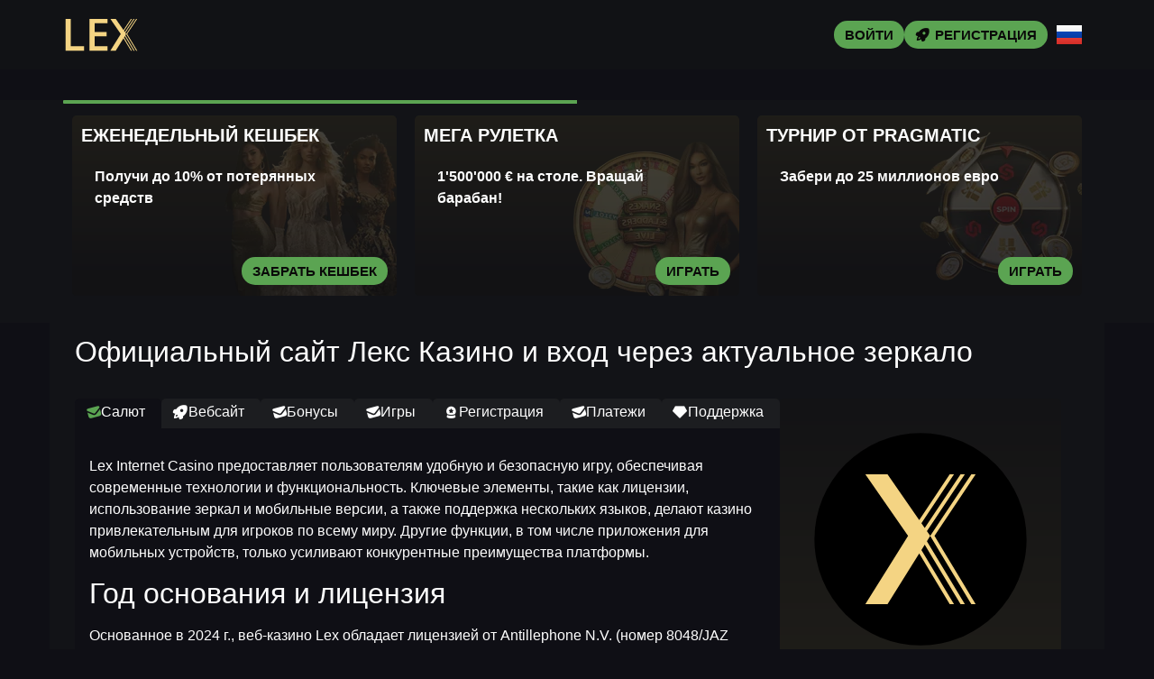

--- FILE ---
content_type: text/html; charset=UTF-8
request_url: https://lexgames777.top/
body_size: 19438
content:
<!doctype html>
<html lang="ru-RU">


<head>
	<meta http-equiv="content-type" content="text/html; charset=UTF-8">
	<meta charset="utf-8">
	<meta name="generator" content="Powered by WPBakery Page Builder - drag and drop page builder for WordPress." />
	<meta content="width=device-width, initial-scale=1, viewport-fit=cover" name="viewport">
	<title>Lex Casino — Лекс казино: официальный сайт и рабочее зеркало</title>
	<meta name="description" content="Lex Casino (Лекс Казино) — международная площадка с азартными играми от ведущих провайдеров, турнирами и поддержкой популярных платёжных систем.">
	<link rel="icon" type="image/png" href="/uploads/brands/1730305778_lex-casino-favicon.svg">

	<link rel="canonical" href="https://lexgames777.top/">

	<meta http-equiv="Content-Language" content="ru-RU">

	<link rel="alternate" hreflang="x-default" href="https://lexgames777.top" />
	<link rel="alternate" hreflang="ru" href="https://lexgames777.top/" />
	<link rel="alternate" hreflang="en" href="https://lex-gamesprint.top/" />

		<link rel="stylesheet" href="/style.css">

	<script type="application/ld+json">
		{
			"@context": "https://schema.org",
			"@type": "WebSite",
			"url": "https://lexgames777.top",
			"name": "Лекс",
			"alternateName": "Lex",
			"inLanguage": "ru"
		}
	</script>

	<meta property="og:type" content="website">
	<meta property="og:title" content="Lex Casino — Лекс казино: официальный сайт и рабочее зеркало">
	<meta property="og:description" content="Lex Casino (Лекс Казино) — международная площадка с азартными играми от ведущих провайдеров, турнирами и поддержкой популярных платёжных систем.">
	<meta property="og:url" content="https://lexgames777.top/">
	<meta property="og:image" content="/uploads/brands/1730305778_lex-casino-logo.svg">

	<meta name="twitter:card" content="summary_large_image">
	<meta name="twitter:title" content="Lex Casino — Лекс казино: официальный сайт и рабочее зеркало">
	<meta name="twitter:description" content="Lex Casino (Лекс Казино) — международная площадка с азартными играми от ведущих провайдеров, турнирами и поддержкой популярных платёжных систем.">
	<meta name="twitter:image" content="/uploads/brands/1730305778_lex-casino-logo.svg">

	<style>
		@font-face {
			font-family: 'Roboto';
			font-style: normal;
			font-weight: 400;
			font-display: swap;
			src: url('/theme1/fonts/roboto-regular.ttf') format('ttf');
			unicode-range: U+0000-00FF, U+2000-206F, U+20A0-20CF, U+2100-214F;
		}

		@font-face {
			font-family: 'Roboto';
			font-style: normal;
			font-weight: 700;
			font-display: swap;
			src: url('/theme1/fonts/roboto-bold.ttf') format('ttf');
			unicode-range: U+0000-00FF, U+2000-206F, U+20A0-20CF, U+2100-214F;
		}

		:root {
			--highlighter: #5ba452;
			--button-color: #0a0909;
			--link-font-color: #ead58f;
			--main-background: #0f0f15;
			--secondary-background: #111215;
			--main-font-color: #fefefe;
			--font-scale-factor: 1;
			--button-hover-color: #f2f2f2;
			--content-background: #121317;
			--main-border-radius: 5px;
			--unactive-background: #1c1d20;
			--button-border-radius: 1em;
			--gradient-first-color: #22201a;
			--gradient-second-color: #131315;
			--alternative-highlighter: #ead58f;
			--button-hover-background: #5ba452;
			--vendors-animation-speed: 40s;
			--triangles-color-1: var(--main-background);
			--triangles-color-2: var(--highlighter);
			--triangles-color-3: var(--secondary-background);
			--triangles-anim-duration-in: 1000;
			--triangles-anim-duration-out: 1000;
			--triangles-size: 151;
			--triangles-chaos: 0.2;
		}
	</style>

	<!-- SITE_UP -->

	
	
	<script type="application/ld+json">
		{
    "@context": "https://schema.org",
    "@type": "BreadcrumbList",
    "itemListElement": [
        {
            "@type": "ListItem",
            "position": 1,
            "name": "Главная",
            "item": "https://lexgames777.top/"
        }
    ]
}	</script>

	
</head>

<body>
	<header>
		<div class="Z155_container">
			<div class="Z155_header-flex Z155_flex Z155_justify-content-between Z155_align-items-center Z155_align-content-center">
				<div class="Z155_header-burger Z155_flex Z155_justify-content-center Z155_align-items-center Z155_align-content-center">
					<span></span>
					<span></span>
					<span></span>
				</div>
				<div class="Z155_header-left Z155_flex Z155_align-items-center Z155_align-content-center">
					<a href="/" class="Z155_header-logo">
						<img src="/uploads/brands/1730305778_lex-casino-logo.svg" alt="Логотип Казино Lex выполнен в изысканном и современном стиле, символизируя элегантность и престиж игрового бренда, создавая ассоциации с премиальным уровнем обслуживания и уникальными предложениями для игроков." loading="lazy">
					</a>
				</div>
				<div class="Z155_header-buttons Z155_flex Z155_align-items-center Z155_align-content-center">
					<a href="/signup" class="Z155_td_lightbox_opener Z155_type-button Z155_header-button Z155_header-button-type-2 Z155_flex Z155_align-items-center Z155_align-content-center" target="_blank">
						Войти					</a>
					<a href="/signup" class="Z155_td_lightbox_opener Z155_type-button Z155_header-button Z155_flex Z155_align-items-center Z155_align-content-center" target="_blank">
						<span class="Z155_header-button-icon Z155_casino-instant"></span>
						<span>Регистрация</span>
					</a>
				</div>

									<div class="Z155_header-lang-switcher">
						<div class="Z155_header-lang-switcher-current">
															<img src="/site-image/ru-flag-footer/155" alt="Russian Flag" loading="lazy">
													</div>
						<div class="Z155_header-lang-switcher-list">
							<a href="https://lex-gamesprint.top/" class="Z155_header-lang-switcher-item">
								<img src="/site-image/en-flag-footer/155" alt="English Flag" loading="lazy">
							</a>
							<a href="https://lexgames777.top/" class="Z155_header-lang-switcher-item">
								<img src="/site-image/ru-flag-footer/155" alt="Russian Flag" loading="lazy">
							</a>
						</div>
					</div>
				
			</div>
		</div>
		<div class="Z155_header-menu-row">
			<div class="Z155_container">
				<div class="Z155_header-menu Z155_flex Z155_align-items-center Z155_align-content-center">
										
									</div>
			</div>
		</div>
	</header>

	<div class="Z155_main-content">
				
<section class="Z155_slider-section">
	<div class="Z155_container">
		<div class="Z155_progress-bar">
			<div class="Z155_progress"></div>
		</div>
		<div class="Z155_main-slider-wrapper">
			<div class="Z155_main-slider Z155_flex Z155_align-items-stretch">
													<div class="Z155_main-slide-outer">
						<div class="Z155_main-slide">
							<div class="Z155_main-slide-inner Z155_flex">
								<div class="Z155_main-slide-title">Еженедельный кешбек</div>
								<div class="Z155_main-slide-text">
									Получи до 10% от потерянных средств								</div>
								<div class="Z155_main-slide-button-wrap">
									<a target="_blank" href="/signup" class="td_lightbox_opener Z155_type-button Z155_main-slide-button">Забрать кешбек</a>
								</div>
							</div>
							<img src="/uploads/34/1730315326_lex-casino-cashback-bonus.webp" alt="Изображение трех элегантно одетых женщин, символизирующих роскошные бонусы и привилегии, предлагаемые в Казино Lex.">
							<div class="Z155_main-slide-overlay"></div>
						</div>
					</div>
									<div class="Z155_main-slide-outer">
						<div class="Z155_main-slide">
							<div class="Z155_main-slide-inner Z155_flex">
								<div class="Z155_main-slide-title">Мега Рулетка</div>
								<div class="Z155_main-slide-text">
									1'500'000 € на столе. Вращай барабан!								</div>
								<div class="Z155_main-slide-button-wrap">
									<a target="_blank" href="/signup" class="td_lightbox_opener Z155_type-button Z155_main-slide-button">Играть</a>
								</div>
							</div>
							<img src="/uploads/34/1730315444_lex-casino-mega-roulette-madness.webp" alt="Изображение женщины рядом с рулеткой, представляющее азарт и уникальные возможности игры в Lex онлайн казино.">
							<div class="Z155_main-slide-overlay"></div>
						</div>
					</div>
									<div class="Z155_main-slide-outer">
						<div class="Z155_main-slide">
							<div class="Z155_main-slide-inner Z155_flex">
								<div class="Z155_main-slide-title">Турнир от Pragmatic</div>
								<div class="Z155_main-slide-text">
									Забери до 25 миллионов евро								</div>
								<div class="Z155_main-slide-button-wrap">
									<a target="_blank" href="/signup" class="td_lightbox_opener Z155_type-button Z155_main-slide-button">Играть</a>
								</div>
							</div>
							<img src="/uploads/34/1730315562_lex-casino-pragmatic-tournament.webp" alt="Изображение вращающегося колеса с разными значками, символизирующее разнообразие игровых турниров в Интернет казино Lex.">
							<div class="Z155_main-slide-overlay"></div>
						</div>
					</div>
									<div class="Z155_main-slide-outer">
						<div class="Z155_main-slide">
							<div class="Z155_main-slide-inner Z155_flex">
								<div class="Z155_main-slide-title">Активные Турниры</div>
								<div class="Z155_main-slide-text">
									Выбери подходящий турнир и сорви куш!								</div>
								<div class="Z155_main-slide-button-wrap">
									<a target="_blank" href="/signup" class="td_lightbox_opener Z155_type-button Z155_main-slide-button">Начать</a>
								</div>
							</div>
							<img src="/uploads/34/1730315686_lex-casino-tournament.webp" alt="Изображение женщины в окружении карт и фишек, олицетворяющее роскошь и захватывающие турниры в Лекс казино.">
							<div class="Z155_main-slide-overlay"></div>
						</div>
					</div>
									<div class="Z155_main-slide-outer">
						<div class="Z155_main-slide">
							<div class="Z155_main-slide-inner Z155_flex">
								<div class="Z155_main-slide-title">Welcome-бонус</div>
								<div class="Z155_main-slide-text">
									До 225% бонуса и 400FS для новых игроков								</div>
								<div class="Z155_main-slide-button-wrap">
									<a target="_blank" href="/signup" class="td_lightbox_opener Z155_type-button Z155_main-slide-button">Забрать награду</a>
								</div>
							</div>
							<img src="/uploads/34/1730315793_lex-casino-welcome-bonus.webp" alt="Изображение элегантно одетой женщины на фоне карт и игральных фишек, символизирующее приветственный бонус в Lex казино.">
							<div class="Z155_main-slide-overlay"></div>
						</div>
					</div>
									<div class="Z155_main-slide-outer">
						<div class="Z155_main-slide">
							<div class="Z155_main-slide-inner Z155_flex">
								<div class="Z155_main-slide-title">Акция Spin&Win</div>
								<div class="Z155_main-slide-text">
									Smartsoft Gaming разыгрывает 5'000'000€								</div>
								<div class="Z155_main-slide-button-wrap">
									<a target="_blank" href="/signup" class="td_lightbox_opener Z155_type-button Z155_main-slide-button">Играть</a>
								</div>
							</div>
							<img src="/uploads/34/1730316204_lex-casino-spin-n-win.webp" alt="Изображение золотого билета с выигрышным номером, олицетворяющее возможность стать победителем лотереи в Интернет казино Лекс.">
							<div class="Z155_main-slide-overlay"></div>
						</div>
					</div>
							</div>
		</div>
	</div>
</section>

<section class="Z155_content-section">
	<div class="Z155_container">
		<h1>Официальный сайт Лекс Казино и вход через актуальное зеркало</h1>
		<div class="Z155_content-flex Z155_flex Z155_align-items-stretch">
			<div class="Z155_content-col">
									<div class="Z155_content-tabs-switchers Z155_flex Z155_align-items-end Z155_align-content-end">
													<button class="Z155_content-tabs-switcher active" data-id="1" id="Welcome">
								<span class="Z155_casino-support"></span>
								<span>Салют</span>
							</button>
													<button class="Z155_content-tabs-switcher " data-id="2" id="Website">
								<span class="Z155_casino-instant"></span>
								<span>Вебсайт</span>
							</button>
													<button class="Z155_content-tabs-switcher " data-id="3" id="Bonuses">
								<span class="Z155_casino-support"></span>
								<span>Бонусы</span>
							</button>
													<button class="Z155_content-tabs-switcher " data-id="4" id="Games">
								<span class="Z155_casino-support"></span>
								<span>Игры</span>
							</button>
													<button class="Z155_content-tabs-switcher " data-id="5" id="Registration">
								<span class="Z155_casino-casino"></span>
								<span>Регистрация</span>
							</button>
													<button class="Z155_content-tabs-switcher " data-id="6" id="Finances">
								<span class="Z155_casino-support"></span>
								<span>Платежи</span>
							</button>
													<button class="Z155_content-tabs-switcher " data-id="7" id="Support">
								<span class="Z155_casino-slots"></span>
								<span>Поддержка</span>
							</button>
											</div>
					<div class="Z155_content-tabs-contents">
													<div class="Z155_content-tabs-content active" data-id="1">
								<button class="Z155_content-tabs-switcher active" data-id="1">
									<span class="Z155_casino-casino"></span>
									<span>Салют</span>
								</button>
								<div class="Z155_content-tabs-content-deep active" data-id="1">
									<div><p>Lex Internet Casino предоставляет пользователям удобную и безопасную игру, обеспечивая современные технологии и функциональность. Ключевые элементы, такие как лицензии, использование зеркал и мобильные версии, а также поддержка нескольких языков, делают казино привлекательным для игроков по всему миру. Другие функции, в том числе приложения для мобильных устройств, только усиливают конкурентные преимущества платформы.</p>

<h2>Год основания и лицензия</h2>
<p>Основанное в 2024 г., веб-казино Lex обладает лицензией от Antillephone N.V. (номер 8048/JAZ 2016-050), что обеспечивает соответствие стандартам безопасности и честности. Лицензия гарантирует независимую проверку всех игр, поддерживая справедливость игрового процесса. Документ подтверждает соответствие казино международным нормам законодательства, что имеет значение для большого числа игроков.</p>
<p>На практике это означает строгий KYC/AML, регулярные аудиты провайдеров и прозрачные регламенты выплат. Для оценки удобства и скорости онбординга полезно сравнивать последовательность шагов, <a href="https://ramenbetofficial777.top/">ramenbet регистрация</a> выступает отраслевым ориентиром по лаконичности без потери контроля. Lex фиксирует статусы заявок в личном кабинете, ограничивает лимиты до полной верификации и поддерживает 2FA. Такой контур снижает операционные риски, ускоряет разбор спорных ситуаций и делает правила предсказуемыми для новичков и опытных игроков.</p>
<h3>Резервные зеркала сайта</h3>
<p>Казино Lex гарантирует непрерывный доступ к платформе благодаря использованию зеркал. Эти зеркальные сайты дают возможность игрокам продолжать использовать платформу даже при блокировках. Благодаря этому, геймеры могут быть уверены, что их доступ к аккаунту и игровым возможностям будет стабилен вне зависимости от внешних факторов.</p>

<h3>Мобильный сайт</h3>
<p>Интернет-казино Лекс обеспечивает удобную мобильную версию, подходящую для использования на любых смартфонах и планшетах. Мобильный сайт поддерживает весь функционал и дает быстрый доступ ко всем сервисам и услугам, позволяя играть в любое время и из любой точки. Подобный подход идеально подходит тем, кто ценит гибкость в выборе устройств.</p>

<h3>Мобильные приложения</h3>
<p>Игровая платформа Lex предлагает приложения для iOS и Android, обеспечивающие быстрый доступ к играм и услугам. Приложения обладают простым интерфейсом, быстрой работой и поддержкой уведомлений о текущих акциях и бонусах. Программы обеспечивают высокий уровень удобства, обеспечивая доступ к платформе в любое время.</p>

<h4>Языковая адаптация интерфейса</h4>
<p>Интерфейс Онлайн-казино Лекс доступен на нескольких языках: английский, русский, французский, немецкий, испанский, итальянский, португальский. Это позволяет пользователям со всего мира выбрать язык для использования платформы, что особенно полезно для международных пользователей, которые ценят удобство работы с сайтом на родном языке.</p>

<p>Lex Casino использует передовые технологии, мобильные возможности и мультиязычный интерфейс. Использование зеркал, мобильных версий и приложений делает платформу отличным выбором для игроков, которые предпочитают удобство и надёжность. Платформа обеспечивает своим пользователям наилучшие условия для игры.</p>

<br>

<p>Казино Лекс зарекомендовало себя как надежная и удобная платформа с широким спектром преимуществ. От многообразия методов оплаты до квалифицированной поддержки — каждый элемент казино направлен на удовлетворение запросов игроков. В заключение рассмотрим ключевые моменты, которые делают его привлекательным.</p>

<h2>Платежные методы</h2>
<p>Lex Casino предоставляет множество методов для ввода и вывода средств, с поддержкой фиатных и криптовалютных платежей. Игроки могут использовать банковские карты, электронные кошельки и популярные криптовалюты, такие как Bitcoin и Ethereum. Лимиты на пополнение подходят для всех категорий игроков.</p>

<h3>Ставки на спортивные события</h3>
<p>Любители ставок на спорт найдут в Lex Internet Casino привлекательные условия для ставок, включая приветственные бонусы и регулярные акции. Платформа поддерживает ставки на множество видов спорта и киберспорт, с выгодными коэффициентами и понятными правилами. Благодаря этому, спортивные ставки на платформе — это выгодный и удобный выбор.</p>

<h3>Программа лояльности</h3>
<p>VIP-программа казино поощряет игроков бонусами и возвратом средств. Пользователи могут повышать свой статус от Basic до Legend, получая доступ к новым привилегиям. Программа включает персональную поддержку, ускоренные выплаты и другие преимущества для участников высших уровней.</p>

<h3>Техподдержка 24/7</h3>
<p>Служба поддержки казино Лекс доступна круглосуточно и предоставляет несколько вариантов связи, включая чат, e-mail и Telegram. Оперативная и профессиональная помощь доступна на нескольких языках, обеспечивая удобное общение для пользователей со всего мира.</p>

<h3>Игровая библиотека</h3>
<p>В казино Lex доступно более 3 000 игр на все предпочтения - включая слоты, настольные игры, live-казино и быстрые игры. Сайт постоянно обновляет ассортимент, добавляя новые игры от топовых разработчиков, гарантируя гемблерам разнообразие и увлекательную игру.</p>

<h4>Популярные провайдеры</h4>
<p>Казино Lex сотрудничает с ведущими провайдерами игр, такими как NetEnt, Microgaming и Play’n GO. Это гарантирует высокое качество игр, стабильную работу платформы и безопасность данных игроков. Высококлассный контент делает игровую сессию интересной и надежной.</p>

<p>Таким образом, интернет-казино Lex является великолепной платформой для азартных игр с множеством возможностей для разных категорий пользователей. Широкий выбор способов оплаты, выгодные ставки и квалифицированная поддержка делают его идеальным выбором для геймеров.</p></div>
								</div>
							</div>
													<div class="Z155_content-tabs-content " data-id="2">
								<button class="Z155_content-tabs-switcher " data-id="2">
									<span class="Z155_casino-slots"></span>
									<span>Вебсайт</span>
								</button>
								<div class="Z155_content-tabs-content-deep " data-id="2">
									<div><p>Казино Лекс предоставляет игрокам современный интуитивно понятный сайт, с удобным интерфейсом и простой навигацией. Элегантные цвета, мобильная адаптация и многоязычие гарантируют комфорт для пользователей по всему миру.</p>

<h2>Интерфейс и цветовая гамма</h2>
<p>Интерфейс Лекс разработан в стильной черно-золотой цветовой гамме, придавая платформе элегантность и современность. Лаконичный дизайн и четкая структура элементов обеспечивают удобство использования. Важные разделы и текущие акции выделены крупными баннерами, гарантируя легкий доступ к необходимой информации. Основные разделы, турниры и джекпоты представлены на главной странице, что что обеспечивает быструю ориентацию на платформе.</p>

<h3>Навигация и структура</h3>
<p>Навигация по платформе Lex Casino обладает логичной и удобной структурой. Основное меню размещено в верхней части страницы и включает важные категории: слоты, моментальные игры (instant games), live-казино, спорт, бонусные программы и настольные игры. Дополнительно представлен раздел с провайдерами, где можно найти игры по производителям. Простота навигации помогает пользователям быстро находить интересующие их категории и игры.</p>

<h3>Зеркала для стабильного доступа</h3>
<p>Для игроков, находящихся в регионах с ограниченным доступом к игровым платформам, интернет-казино Лекс предлагает зеркальные сайты. Эти резервные домены дают возможность обходить блокировки и продолжать использовать платформу. Таким образом, пользователи могут всегда получать доступ к своим аккаунтам и продолжать игру без задержек.</p>

<h3>Мобильная версия</h3>
<p>Lex Online Casino предоставляет мобильную версию сайта, подходящую для различных мобильных устройств. Благодаря адаптации под разные экраны смартфонов и планшетов, игроки могут играть в любое время и в любом месте. Мобильная версия сайта обеспечивает быстрый доступ к играм, бонусам и сервисам аккаунта, с полным сохранением функционала основной платформы.</p>

<h3>Мобильные приложения для iOS и Android</h3>
<p>С целью повышения удобства для игроков, веб-казино Lex предлагает мобильные приложения для iOS и Android. Пользователи могут моментально получать доступ к игровым возможностям платформы через приложения. Приложения поддерживают уведомления о бонусах и акциях, а также обеспечивают быстрый доступ к аккаунту, играм и финансовым операциям. Это отличное решение для тех, кто ценит мобильные игры.</p>

<h4>Поддержка нескольких языков</h4>
<p>На платформе Lex поддерживаются шесть языков: английский, русский, французский, немецкий, португальский и испанский. Это позволяет гемблерам со всего мира выбрать подходящий для них язык интерфейса, упрощая использование сайта для пользователей со всего мира. Поддержка нескольких языков особенно ценна для игроков, ищущих удобные условия игры.</p>

<p>Благодаря продуманному интерфейсу, простоте навигации и поддержке нескольких языков онлайн-казино Lex обеспечивает игрокам высокий уровень комфорта и доступности. Мобильная версия сайта, приложения и система зеркал делают платформу удобной для игроков со всего мира.</p></div>
								</div>
							</div>
													<div class="Z155_content-tabs-content " data-id="3">
								<button class="Z155_content-tabs-switcher " data-id="3">
									<span class="Z155_casino-popular"></span>
									<span>Бонусы</span>
								</button>
								<div class="Z155_content-tabs-content-deep " data-id="3">
									<div><p>Веб-казино Лекс предлагает щедрую бонусную программу как для новых, так и для постоянных игроков. Она включает приветственные бонусы, бонусы за депозиты, кешбэк и специальные предложения для постоянных пользователей. Особенно важно, что казино мотивирует как новичков, так и постоянных гемблеров, предоставляя разнообразные и выгодные условия для каждого типа клиентов.</p>

<h2>Бонусы за регистрацию</h2>
<p>Игроки, только что присоединившиеся к Лекс могут воспользоваться впечатляющим пакетом приветственных бонусов. При первом депозите начисляется бонус 150%, что значительно увеличивает сумму для ставок. Второй депозит дает до 400 бесплатных вращений, а третий депозит вознаграждается бонусом в размере 75%. Подобная система приветственных бонусов позволяет новым игрокам уверенно начать игру, получив  дополнительные средства для ставок.</p>

<h3>Бонусы на депозиты</h3>
<p>После четырех пополнений счета пользователи могут получать бонусы за пополнение еженедельно. Каждую неделю игроки могут получить бонус до 50% на депозит, при условии, что сумма пополнений за неделю будет не менее 8 тысяч рублей. Также доступно до 135 фриспинов каждую неделю при соблюдении условий. Эти предложения дают возможность оставаться активным и получать больше вознаграждений.</p>

<h3>Еженедельный возврат средств</h3>
<p>Веб-казино Лекс предлагает своим игрокам еженедельный кешбэк, выплачиваемый каждую неделю во вторник. Процент возврата варьируется в зависимости от объема ставок и может составлять до 10%.  Так, при ставках от 5 000 до 10 000 р. кешбэк будет равен 4%, а для сумм свыше 500 000 р. он достигает 10%. Кешбэк доступен пользователям со статусом не ниже "Standard", и условия его получения варьируются в зависимости от статуса , который определяет коэффициент вейджера при отыгрыше.</p>

<h3>Именинные бонусы</h3>
<p>Все пользователи интернет-казино Лекс получают бонус в честь своего дня рождения, в зависимости от своего статуса. Пользователи со статусом "Standard" получают 4 000 р., "Hero" — 10 тысяч рублей, и бонус для статуса "Legend" определяется индивидуально. Игроки могут активировать бонус в течение семи дней до или после даты рождения. Бонус на день рождения — это приятный жест, который придает игре еще больше азарта и радости.</p>

<h3>VIP-система привилегий</h3>
<p>Lex Online Casino обеспечивает игроков продвинутой VIP-программой с различными уровнями привилегий для самых активных игроков. VIP-программа включает четыре уровня: Basic, Standard, Hero и Legend. Каждый уровень предлагает свои уникальные бонусы и преимущества, такие как повышенный лимит на вывод средств, ускоренный вывод, эксклюзивные бонусы и кешбэк. Чем выше уровень, тем больше у игрока привилегий.</p>
 
<h4>Сравнительная таблица привилегий для VIP-игроков</h4>
<p>VIP-программа Лекс предлагает различные привилегии для игроков на каждом уровне. В таблице ниже приведены основные преимущества и условия для каждого статуса — статусы Basic, Standard, Hero и Legend.</p>

<table>
  <tr>
    <th>Условия и привилегии</th>
    <th>Basic</th>
    <th>Стандартный</th>
    <th>Герой</th>
    <th>Наивысший</th>
  </tr>
  <tr>
    <td>Техническая поддержка в любое время</td>
    <td>✔️</td>
    <td>✔️</td>
    <td>✔️</td>
    <td>✔️</td>
  </tr>
  <tr>
    <td>Максимальная сумма вывода в день</td>
    <td>400 тысяч руб.</td>
    <td>400 тыс. руб.</td>
    <td>400 000 рублей</td>
    <td>Не имеет ограничений</td>
  </tr>
  <tr>
    <td>Лимит на вывод криптовалют</td>
    <td>5 млн рублей</td> 
    <td>5 млн ₽</td>
    <td>5 млн руб.</td>
    <td>5 000 000 руб.</td>
  </tr>
  <tr>
    <td>Турниры и акции</td>
    <td>✔️</td>
    <td>✔️</td>
    <td>✔️</td>
    <td>✔️</td>
  </tr>
  <tr>
    <td>Кешбэк</td>
    <td>❌</td>
    <td>10% при вейджере 10</td>
    <td>10% при вейджере 5</td>
    <td>10% при вейджере 3</td>
  </tr>
  <tr>
    <td>Подарки на день рождения</td>
    <td>❌</td>
    <td>4 тысячи руб.</td>
    <td>10 тысяч рублей</td>
    <td>Индивидуальный VIP-бонус</td>
  </tr>
  <tr>
    <td>Еженедельные бонусы</td>
    <td>❌</td>
    <td>✔️</td>
    <td>✔️</td>
    <td>✔️</td>
  </tr>
  <tr>
    <td>Эксклюзивные бонусы за активность</td>
    <td>❌</td>
    <td>❌</td>
    <td>✔️</td>
    <td>✔️</td>
  </tr>
  <tr>
    <td>Экспресс-вывод</td>
    <td>❌</td>
    <td>❌</td>
    <td>✔️</td>
    <td>✔️</td>
  </tr>
  <tr>
    <td>Первоочередное уведомление</td>
    <td>❌</td>
    <td>❌</td>
    <td>✔️</td>
    <td>✔️</td>
  </tr>
</table>

<p>Lex Online Casino постоянно заботится о своих пользователях, предоставляя множество бонусов и привилегий. С приветственными бонусами и эксклюзивными акциями для VIP-клиентов, платформа делает все, чтобы игроки всегда ощущали свою значимость и получали награды за активность.</p></div>
								</div>
							</div>
													<div class="Z155_content-tabs-content " data-id="4">
								<button class="Z155_content-tabs-switcher " data-id="4">
									<span class="Z155_casino-bonus"></span>
									<span>Игры</span>
								</button>
								<div class="Z155_content-tabs-content-deep " data-id="4">
									<div><p>Lex Casino предоставляет пользователям широкий выбор игр, разделенных на разделы, такие как игровые автоматы, live-игры, настольные игры, ставки на спорт и быстрые игры. Онлайн-казино сотрудничает с лучшими мировыми провайдерами, что обеспечивает разнообразие игровых возможностей для всех пользователей.</p>

<h2>Слоты</h2>
<p>Раздел слотов в онлайн-казино Лекс включает сотни игр от лучших мировых провайдеров. Среди топовых слотов можно назвать Gates of Olympus, Big Bass Splash, Tome of Madness, а также Sweet Bonanza и Wolf Gold. Казино предлагает слоты от таких известных разработчиков, как NetEnt, Play'n GO, Pragmatic Play, Microgaming и Yggdrasil. Каждый слот отличается уникальными тематиками и бонусными раундами, что делает игровой процесс захватывающим для всех категорий игроков.</p>

<h3>Игры с живыми дилерами</h3>
<p>Игры с живыми дилерами в интернет-казино Lex предоставляют возможность почувствовать атмосферу реального казино. В этой секции представлены рулетка и блэкджек, баккара и покер. Среди топовых игр можно выделить Lightning Roulette и Infinite Blackjack, представленные известными провайдерами, такими как Evolution Gaming и Ezugi. Игры с живыми дилерами доступны круглосуточно, и каждый игрок может взаимодействовать с реальными крупье в режиме реального времени.</p>

<h3>Классические настольные игры</h3>
<p>Казино Лекс также предоставляет разнообразие настольных игр для тех, кто любит традиционные казино-развлечения. В этом разделе доступны такие игры, как European Roulette, Keno, Casino Hold'em, Texas Hold'em и Virtual Classic Roulette. Гемблеры имеют возможность наслаждаться привычнымыи версиями игр, а также участвовать в играх с джекпотами, таких как Virtual Roulette Jackpot. Настольные игры ценятся любителями стратегий и классики.</p>

<h3>Раздел мгновенных игр</h3>
<p>Мгновенные игры на платформе интернет-казино Lex обеспечивают мгновенные игровые раунды для тех, кто любит играть быстро. В этом разделе есть топовые игры, такие как Aviator, Piggy Smash, Rampage Smash Cash, Crash и Plinko. Эти игры интересны тем, кто любит короткие сессии и мгновенные выигрыши.</p>

<h4>Турниры</h4>
<p>Веб-казино Лекс регулярно устраивает турниры с крупными призовыми фондами. Два топ-турнира – это Fortune Spin с призом в 8 тысяч бесплатных спинов, и Night Mystics, с призовым фондом 2 000 000 рублей. В турнире Fortune Spin минимальная ставка – 30 р., а игроки получают очки за каждый спин с максимальным коэффициентом. В соревновании Night Mystics минимальная ставка составляет 40 рублей, и участники борются за максимальный выигрыш. Эти турниры дают возможность продемонстрировать навыки и побороться за призы.</p>

<p>Lex Internet Casino предоставляет множество игр для всех пользователей: от увлекательных слотов и стратегических игр до ставок на спорт и турниров. Пользователи ценят удобный интерфейс и выбор игр от топовых разработчиков.</p></div>
								</div>
							</div>
													<div class="Z155_content-tabs-content " data-id="5">
								<button class="Z155_content-tabs-switcher " data-id="5">
									<span class="Z155_casino-support"></span>
									<span>Регистрация</span>
								</button>
								<div class="Z155_content-tabs-content-deep " data-id="5">
									<div><p>Регистрация в онлайн-казино Лекс — это удобный и быстрый процесс, который доступен несколькими способами: вручную или через социальные сети, такие как Telegram и Google. Регистрация требуется для начала игры, однако верификация потребуется для проведения финансовых операций. Обсудим основные этапы регистрации.</p>

<h2>Процесс ручной регистрации</h2>
<p>Чтобы пройти регистрацию вручную, нужно указать электронную почту и пароль. Следующим шагом будет выбор страны и валюты. Далее требуется согласиться с условиями и подтвердить, что вам больше 18 лет. Также можно выбрать опцию получения информации о бонусах и акциях. Когда все данные введены, нужно нажать "Зарегистрироваться". Следующий важный шаг — подтвердить эл.почту по ссылке в письме для подтверждения регистрации.</p>

<h3>Регистрация через Google и Telegram</h3>
<p>Для пользователей, которые предпочитают ускоренную регистрацию, интернет-казино Лекс обеспечивает ускоренные способы регистрации через Google и Telegram. Для этого нужно нажать на соответствующую иконку и авторизоваться через выбранную учетную запись. Выбрав Google, система перенаправит на страницу авторизации, где нужно будет ввести данные для входа. Аналогичным образом, через Telegram нужно будет подтвердить свой аккаунт в мессенджере.</p>

<h3>Подтверждение e-mail</h3>
<p>После ручной регистрации на указанный электронный адрес придет письмо с подтверждением. Нужно открыть письмо и подтвердить e-mail по ссылке. Если этот шаг пропустить, аккаунт не активируется. Подтверждение e-mail важно для безопасности данных и защиты аккаунта.</p>

<h3>Подтверждение личности</h3>
<p>Для того чтобы пользоваться всеми методами пополнения и вывода, необходимо будет пройти верификацию. Эта процедура не нужна для начала игры, но обязательна для проведения финансовых операций. Верификация состоит из нескольких этапов: подтверждение личности, селфи с документом и верификация платежных методов. Для каждого этапа нужно загрузить фотографии документов в формате jpg, png или pdf. Все документы должны быть четкими и цветными, а текст — легко читаемым.</p>

<h4>Двухфакторная защита</h4>
<p>Для дополнительной защиты аккаунта интернет-казино Лекс обеспечивает 2FA. Чтобы настроить 2FA, нужно установить Google Authenticator на смартфон. Затем на сайте появится QR-код, который следует отсканировать с помощью приложения. Затем приложение выдаст код, который нужно ввести в специальное поле на сайте. Таким образом, при каждом входе в аккаунт система будет запрашивать одноразовый код из приложения, что значительно повышает безопасность.</p>

<p>Регистрация в букмекерской конторе Лекс легкая и интуитивно понятная, с возможностью выбрать между стандартной регистрацией и входом через соцсети. Процедура верификации гарантирует защиту и доступ к методам вывода средств, а 2FA создает дополнительную защиту. Эти шаги демонстрируют усилия казино по созданию безопасной и комфортной среды для игроков.</p></div>
								</div>
							</div>
													<div class="Z155_content-tabs-content " data-id="6">
								<button class="Z155_content-tabs-switcher " data-id="6">
									<span class="Z155_casino-cashier"></span>
									<span>Платежи</span>
								</button>
								<div class="Z155_content-tabs-content-deep " data-id="6">
									<div><p>Веб-казино Lex предлагает игрокам различные способы для управления финансами, разделяя их на фиатные и криптовалютные методы. Сайт гарантирует свободу выбора в подборе оптимального метода для пользователей, а также вводит лимиты на транзакции, которые зависят от выбранного метода. Давайте рассмотрим доступные методы.</p>

<h2>Фиатные способы оплаты</h2>
<ul>
  <li><strong>Карты банков</strong>: Надежный и проверенный способ, обеспечивающий ввод и вывод денег. Лимиты варьируются от 307 до 300 000 рублей, что упрощает контроль над балансом.</li>
  <li><strong>СБП</strong>: Способ, гарантирующий быстрые переводы с минимальными затратами. Ограничения для пополнения варьируются от 312 до 300 тыс. руб.. СБП — это один из самых быстрых и надежных методов перевода средств в России.</li>
  <li><strong>Перевод по номеру счета</strong>: Этот способ позволяет переводить средства напрямую на банковский счет, подходящий для крупных операций. Ограничения по суммам — от 300 до 300 тысяч руб..</li>
  <li><strong>Сервис SkyPay</strong>: Сервис, объединяющий такие системы, как QIWI, Тинькофф и Альфа-Банк. Лимиты на пополнение через SkyPay составляют от 1 000 до 150 000 руб..</li>
  <li><strong>Кошелек Telegram</strong>: Современный способ пополнения, который поддерживает транзакции от 500 руб. без верхнего лимита. Удобен для тех, кто активно использует Telegram для финансовых операций.</li>
  <li><strong>Piastrix</strong>: Популярная система для онлайн-платежей, с диапазоном переводов от 500 до 100 000 р.. Эффективный и надежный метод для быстрых переводов.</li>
  <li><strong>Сервис MoneyGO</strong>: Система для перевода от 300 до 100 тыс. руб.. MoneyGO используется для быстрых и безопасных платежей в онлайн-среде.</li>
  <li><strong>Binance Pay</strong>: Метод от платформы Binance, с лимитами от 1 000 до 4 000 000 руб.. Пользователи могут легко управлять своим счетом, используя криптовалюту через Binance Pay.</li>
</ul>

<h3>Криптовалютные методы пополнения</h3>
<ul>
  <li><strong>Криптовалюта Ethereum (ETH)</strong>: Один из топовых блокчейнов, обеспечивает быстрые и безопасные переводы. Минимальная сумма для пополнения — 500 руб., без ограничений на максимальные суммы.</li>
  <li><strong>Bitcoin (BTC)</strong>: Известнейшая криптовалюта, популярная за свою безопасность и надежность. Лимиты — от 500 рублей без верхнего ограничения.</li>
  <li><strong>Bitcoin Cash</strong>: Вариант Bitcoin, предлагающий более дешевые и быстрые транзакции. Минимальная сумма перевода — 500 руб., без верхнего предела.</li>
  <li><strong>Dogecoin</strong>: Криптовалюта, известная низкими комиссиями, удобная для пополнения и вывода денег. Лимиты — от 500 рублей без верхнего ограничения.</li>
  <li><strong>Криптовалюта Litecoin (LTC)</strong>: Быстрая и надежная криптовалюта, обеспечивающая минимальные комиссии и высокую скорость. Минимальные лимиты — от 500 рублей, без верхнего предела.</li>
  <li><strong>TRON (TRX)</strong>: TRON предлагает низкие комиссии и высокую скорость транзакций, что удобно для пополнения счета на игровых платформах. Лимиты начинаются от 500 рублей.</li>
  <li><strong>Криптовалюта Ripple (XRP)</strong>: Популярная криптовалюта для международных переводов. Минимальная сумма — 500 рублей, без ограничений на максимальные суммы.</li>
  <li><strong>Tether (USDT)</strong>: Стейблкоин, привязанный к доллару США, представленный в двух версиях — ERC20 и TRC20. Метод отличается стабильностью курса и минимальными лимитами от 500 рублей.</li>
</ul>

<h4>Лимиты для пополнения средств</h4>

<table>
  <tr>
    <th>Платежный метод</th>
    <th>Минимальный лимит на пополнение</th>
    <th>Максимальный лимит на пополнение</th>
  </tr>
  <tr>
    <td>Карты банков</td>
    <td>307 руб.</td>
    <td>300 тысяч рублей</td>
  </tr>
  <tr>
    <td>СБП</td>
    <td>312 руб.</td>
    <td>300 тысяч рублей</td>
  </tr>
  <tr>
    <td>Перевод по номеру счета</td>
    <td>300 ₽</td>
    <td>300 000 ₽</td>
  </tr>
  <tr>
    <td>Платежная система SkyPay</td>
    <td>1 000 рублей</td>
    <td>150 000 руб.</td>
  </tr>
  <tr>
    <td>Телеграм-кошелек</td>
    <td>500 руб.</td>
    <td>без лимитов</td>
  </tr>
  <tr>
    <td>Система Piastrix</td>
    <td>500 рублей</td>
    <td>100 тысяч рублей</td>
  </tr>
  <tr>
    <td>Платежная система MoneyGO</td>
    <td>300 ₽</td>
    <td>100 000 руб.</td>
  </tr>
  <tr>
    <td>Binance Pay</td>
    <td>1 000 рублей</td>
    <td>4 000 000 руб.</td>
  </tr>
  <tr>
    <td>Криптовалюты (Bitcoin, Ethereum и др.)</td>
    <td>500 руб.</td>
    <td>без лимитов</td>
  </tr>
</table> 

<p>Таким образом, Lex Casino обеспечивает гибкие условия пополнения счета, с различными лимитами для каждой системы. Независимо от выбранного способа, пользователи могут легко пополнить аккаунт и начать играть без задержек.</p>

<p>В итоге, Lex Casino предоставляет широкий выбор способов для пополнения и вывода средств, позволяя каждому игроку подобрать наиболее подходящий метод. Независимо от того, предпочитаете ли вы традиционные фиатные методы или криптовалюты, платформа обеспечивает гибкость и удобство для всех категорий игроков.</p></div>
								</div>
							</div>
													<div class="Z155_content-tabs-content " data-id="7">
								<button class="Z155_content-tabs-switcher " data-id="7">
									<span class="Z155_casino-instant"></span>
									<span>Поддержка</span>
								</button>
								<div class="Z155_content-tabs-content-deep " data-id="7">
									<div><p>Онлайн-казино Лекс гарантирует пользователям высококачественную и оперативную службу поддержки, доступную круглосуточно для решения любых вопросов. Игроки могут выбрать удобный для себя способ связи с поддержкой, такие как онлайн-чат, электронная почта и социальные сети, обеспечивая быструю реакцию и поддержку на нескольких языках.</p>

<h2>Способы связи с поддержкой</h2>
<ul>
  <li><strong>Live-чат</strong>: Поддержка доступна через чат на сайте 24/7. Это наиболее оперативный способ связи, связанных с игрой, финансами или технических сложностей.</li>
	<li><strong>Электронная почта</strong>: Если вам удобнее более формальное общение, есть возможность связаться через e-mail. Обратитесь по адресу <a href="/cdn-cgi/l/email-protection" class="__cf_email__" data-cfemail="f8949d80b88b8d8888978a8cd68f9196">[email&#160;protected]</a>, и получите ответ в ближайшее время.</li>
  <li><strong>Телеграм</strong>: Вы можете связаться с поддержкой через официальный бот @LEX_support_bot, и получить помощь по любым вопросам. Это удобный способ для тех, кто предпочитает мобильные приложения для общения.</li>
</ul>

<h3>Связь через социальные сети</h3>
<p>Чтобы быть в курсе всех новостей и акций, можно подписаться на соцсети казино для получения новостей:</p>
<ul>
  <li><strong>Telegram</strong></li>
  <li><strong>Официальный Instagram</strong></li>
  <li><strong>Официальная страница Facebook</strong></li>
  <li><strong>Соцсеть X (бывший Twitter)</strong></li>
</ul>

<p>Служба поддержки интернет-казино Lex демонстрирует высокий уровень профессионализма и оперативности, обеспечивая помощь на нескольких языках. Каждый запрос будет быстро обработан, вне зависимости от способа связи.</p></div>
								</div>
							</div>
											</div>
							</div>
			<div class="Z155_content-sidebar">
				<div class="Z155_content-sidebar-wrapper" id="sidebar">
					<div class="Z155_content-sidebar-widget">
						<div class="Z155_content-sidebar-widget-frontside">
							<img src="/uploads/brands/1730305778_lex-casino-favicon.svg" alt="Лекс logo">
							<div class="Z155_content-sidebar-widget-frontside-title">
								Начните игру!							</div>
							<div class="Z155_content-sidebar-widget-frontside-text">
								Играйте в Лекс с бонусом до 225% + 400 FS. Сканируйте QR-код, чтобы начать игру на мобильном.							</div>
						</div>
						<div class="Z155_content-sidebar-widget-backside Z155_flex Z155_align-items-center Z155_align-content-center Z155_justify-content-center">
							<div class="Z155_content-sidebar-widget-backside-title">
								Желаем успеха в Лекс!							</div>
							<div class="Z155_content-sidebar-widget-backside-text">
								Не упустите шанс — ваши любимые игры и моментальные победы лишь в одном клике от вас.							</div>
							<a target="_blank" href="/signup" class="td_lightbox_opener Z155_type-button Z155_content-sidebar-widget-button">
								Вперёд к победе!							</a>
						</div>
					</div>
					<img src="/assets/qr_codes/f68adbad9f7de9ec8d6e6dbc3a9655e0.png" alt="QR Code">
				</div>
			</div>
		</div>
	</div>
	<div class="td_trigons"></div>
</section>

<section class="Z155_faq-section">
	<div class="Z155_container">
		<div class="Z155_faq-items">
							<div class="Z155_faq-item">
					<div class="Z155_faq-q">Какие услуги предлагает Лекс казино?</div>
					<div class="Z155_faq-a">
						<div class="Z155_faq-a-content">
							<p>Lex Casino — это онлайн-платформа с обширной библиотекой игр, включая слоты, настольные игры, live-казино и ставки на спорт. Казино работает с ведущими игровыми провайдерами, такими как NetEnt и Microgaming, обеспечивая высокое качество и разнообразие игр. Также казино предлагает бонусы, программы лояльности и акции. Служба поддержки работает 24/7, а способы пополнения и вывода средств очень гибкие.</p>
						</div>
					</div>
				</div>
							<div class="Z155_faq-item">
					<div class="Z155_faq-q">Какие способы пополнения и вывода средств доступны на платформе?</div>
					<div class="Z155_faq-a">
						<div class="Z155_faq-a-content">
							<p> Лекс дает доступ к широкому выбору методов пополнения и вывода, включая банковские карты, электронные кошельки и криптовалюты. Среди доступных методов: Visa, MasterCard, SkyPay, Piastrix, а также криптовалюты, такие как Bitcoin, Ethereum и Litecoin. Лимиты на пополнение варьируются от 300 рублей до нескольких миллионов р., в зависимости от выбранного способа. Это обеспечивает удобство и безопасность всех транзакций.</p>
						</div>
					</div>
				</div>
							<div class="Z155_faq-item">
					<div class="Z155_faq-q">Какие бонусы предлагает Lex онлайн казино?</div>
					<div class="Z155_faq-a">
						<div class="Z155_faq-a-content">
							<p>Lex Online Casino дает возможность получать бонусы как для новых, так и для активных игроков. Предлагаются бонусы на первый депозит и бесплатные вращения. Кроме того, игроки могут получать еженедельные бонусы на депозиты и участвовать в кешбэк-программах. Программа лояльности также предоставляет эксклюзивные бонусы для VIP-игроков, что делает игру более выгодной и интересной.</p>
						</div>
					</div>
				</div>
							<div class="Z155_faq-item">
					<div class="Z155_faq-q">Что такое программа лояльности в казино?</div>
					<div class="Z155_faq-a">
						<div class="Z155_faq-a-content">
							<p>Программа лояльности в веб-казино Lex предназначена для поощрения активных игроков. Программа включает несколько статусов — от Basic до Legend, и на каждом уровне игроки получают новые привилегии. Программа включает такие преимущества, как кешбэк, ускоренные выплаты, эксклюзивные бонусы и персональный менеджер для игроков высших уровней. Чем больше вы играете, тем лучше условия.</p>
						</div>
					</div>
				</div>
							<div class="Z155_faq-item">
					<div class="Z155_faq-q">Какие игры можно найти в Lex казино?</div>
					<div class="Z155_faq-a">
						<div class="Z155_faq-a-content">
							<p>Онлайн-казино Лекс предлагает более 3 тысяч игр от ведущих разработчиков, таких как NetEnt, Play’n GO и Microgaming. Доступны слоты, настольные игры, live-игры и мгновенные игры. Платформа регулярно обновляет библиотеку, добавляя новинки и интересные проекты, что делает игровой процесс разнообразным и увлекательным для всех пользователей.</p>
						</div>
					</div>
				</div>
							<div class="Z155_faq-item">
					<div class="Z155_faq-q">Как обратиться в службу поддержки?</div>
					<div class="Z155_faq-a">
						<div class="Z155_faq-a-content">
							<p>Служба поддержки Lex Internet Casino доступна круглосуточно, 7 дней в неделю. Игроки могут обратиться в чат на сайте, отправить письмо на e-mail или связаться через Телеграм-бот. Поддержка предоставляется на нескольких языках, что делает общение с казино удобным для пользователей из разных стран. Ответы приходят быстро, а вопросы, касающиеся игр и финансов, решаются профессионально.</p>
						</div>
					</div>
				</div>
							<div class="Z155_faq-item">
					<div class="Z155_faq-q">С какими провайдерами работает казино?</div>
					<div class="Z155_faq-a">
						<div class="Z155_faq-a-content">
							<p>Веб-казино Lex сотрудничает с ведущими разработчиками игр, среди которых NetEnt, Microgaming, Play’n GO и другие. Эти провайдеры гарантируют высокое качество игр, интересный геймплей и высокий уровень безопасности. Казино гарантирует качественные новинки с интересными бонусами и графикой.</p>
						</div>
					</div>
				</div>
							<div class="Z155_faq-item">
					<div class="Z155_faq-q">Что делать при недоступности основного сайта казино?</div>
					<div class="Z155_faq-a">
						<div class="Z155_faq-a-content">
							<p>Если основной сайт букмекерской конторы Лекс недоступен, вы можете воспользоваться зеркалом сайта. Зеркало — это альтернативная ссылка, которая предоставляет доступ ко всем функциям казино. Зеркала помогают обходить блокировки и получить доступ ко всем функциям. Найти актуальные зеркала можно через службу поддержки или официальные каналы казино.</p>
						</div>
					</div>
				</div>
							<div class="Z155_faq-item">
					<div class="Z155_faq-q">Как включить 2FA на платформе?</div>
					<div class="Z155_faq-a">
						<div class="Z155_faq-a-content">
							<p>Для дополнительной безопасности аккаунта казино Lex предлагает активацию двухфакторной аутентификации (2FA). Пользователям необходимо установить приложение Google Authenticator и связать его с аккаунтом на платформе, с помощью QR-кода или секретного ключа. После этого для входа в аккаунт потребуется вводить дополнительный код из приложения, что защищает учетную запись от несанкционированного доступа.</p>
						</div>
					</div>
				</div>
							<div class="Z155_faq-item">
					<div class="Z155_faq-q">Какие функции безопасности используются в казино?</div>
					<div class="Z155_faq-a">
						<div class="Z155_faq-a-content">
							<p>Lex Internet Casino гарантирует защиту данных благодаря современным технологиям. Платформа применяет SSL-шифрование для защиты информации и предотвращения утечек. Благодаря двухфакторной аутентификации, пользователи могут включить дополнительный уровень защиты аккаунта. Проводятся регулярные проверки и обновления системы безопасности для защиты данных.</p>
						</div>
					</div>
				</div>
					</div>
	</div>
</section>

<section class="Z155_vendors-section">
	<div class="Z155_container">
		<div class="Z155_vendors-carousel">
			<div class="Z155_vendors-carousel-inner">
				<img src="/site-image/vendors/155" alt="Лекс vendors" class="Z155_vendors-carousel-image" loading="lazy">
			</div>
		</div>
	</div>
</section>	</div>

	<footer>
		<div class="Z155_container">
			<div class="Z155_footer-flex Z155_flex Z155_justify-content-between">
				<div class="Z155_footer-left">
					<a href="/" class="Z155_footer-logo">
						<img src="/uploads/brands/1730305778_lex-casino-favicon.svg" alt="Логотип Казино Lex выполнен в изысканном и современном стиле, символизируя элегантность и престиж игрового бренда, создавая ассоциации с премиальным уровнем обслуживания и уникальными предложениями для игроков." loading="lazy">
					</a>
					<div class="Z155_footer-highlighed">© 2024 - 2026 Лекс. Все права защищены.</div>
					<div class="Z155_footer-langs Z155_flex Z155_align-items-center Z155_justify-content-center">
													<a href="https://lex-gamesprint.top/" class="Z155_footer-lang-switcher">
								<img src="/site-image/en-flag-footer/155" alt="select english language flag" loading="lazy">
							</a>
							<a href="https://lexgames777.top/" class="Z155_footer-lang-switcher">
								<img src="/site-image/ru-flag-footer/155" alt="select russian language flag" loading="lazy">
							</a>
											</div>
				</div>
				<div class="Z155_footer-center">
					<div class="Z155_footer-links Z155_flex Z155_align-items-center Z155_align-content-center Z155_justify-content-center">
											</div>
					<div class="Z155_payment-methods Z155_flex Z155_align-items-center Z155_align-content-center Z155_justify-content-center">
					</div>
				</div>
				<div class="Z155_footer-right">
					<div class="Z155_footer-warnings Z155_flex Z155_align-items-center Z155_align-content-center Z155_justify-content-center">
						<span class="Z155_casino-eighteen"></span>
						<span class="Z155_casino-GambleAware"></span>
						<span class="Z155_casino-GamCare"></span>
					</div>
				</div>
			</div>
		</div>
	</footer>

			<div id="form-lightbox" class="Z155_form-lightbox Z155_flex Z155_align-items-center Z155_justify-content-center Z155_align-content-center Z155_form-lightbox">
			<div class="Z155_form-lightbox-container">
				<a href="/signup" target="_blank" class="Z155_form-lightbox-close">
					<svg aria-hidden="true" class="Z155_e-font-icon-svg Z155_e-fas-times-circle" viewBox="0 0 512 512" xmlns="http://www.w3.org/2000/svg">
						<path d="M256 8C119 8 8 119 8 256s111 248 248 248 248-111 248-248S393 8 256 8zm121.6 313.1c4.7 4.7 4.7 12.3 0 17L338 377.6c-4.7 4.7-12.3 4.7-17 0L256 312l-65.1 65.6c-4.7 4.7-12.3 4.7-17 0L134.4 338c-4.7-4.7-4.7-12.3 0-17l65.6-65-65.6-65.1c-4.7-4.7-4.7-12.3 0-17l39.6-39.6c4.7-4.7 12.3-4.7 17 0l65 65.7 65.1-65.6c4.7-4.7 12.3-4.7 17 0l39.6 39.6c4.7 4.7 4.7 12.3 0 17L312 256l65.6 65.1z"></path>
					</svg>
				</a>
				<div class="Z155_lightbox-form">
					<div class="Z155_lightbox-form-content">
						<div class="Z155_lightbox-form-title">На бренде Lex проблемы с пополнением? Попробуйте наше новое казино! 🚀 </div>
						<div class="Z155_lightbox-form-subtitle">Дайте шанс и получите 250 фриспинов и 255% бонуса на депозит. <br> Начните выигрывать уже сейчас! 🎰</div>
						<div class="Z155_lightbox-form-button-wrap"><a href="/signup" target="_blank" class="Z155_lighynox-button Z155_type-button Z155_flex Z155_align-items-center Z155_align-content-center">Забрать бонус</a></div>
					</div>
				</div>
			</div>
		</div>
	
	<script data-cfasync="false" src="/cdn-cgi/scripts/5c5dd728/cloudflare-static/email-decode.min.js"></script><script src="/script.js"></script>

	<script>
		document.addEventListener("DOMContentLoaded", function() {
			fetch(`/track?_=${Date.now()}`, {
					method: 'GET',
					headers: {
						'X-CSRF-Token': '', // CSRF-токен
						'Cache-Control': 'no-cache'
					}
				})
				.then(response => response.json())
				.catch(error => console.error('Error tracking visit:', error));
					});
	</script>
<script defer src="https://static.cloudflareinsights.com/beacon.min.js/vcd15cbe7772f49c399c6a5babf22c1241717689176015" integrity="sha512-ZpsOmlRQV6y907TI0dKBHq9Md29nnaEIPlkf84rnaERnq6zvWvPUqr2ft8M1aS28oN72PdrCzSjY4U6VaAw1EQ==" data-cf-beacon='{"version":"2024.11.0","token":"6e372f2d859847c28c1c2cfe7fbf6b1b","r":1,"server_timing":{"name":{"cfCacheStatus":true,"cfEdge":true,"cfExtPri":true,"cfL4":true,"cfOrigin":true,"cfSpeedBrain":true},"location_startswith":null}}' crossorigin="anonymous"></script>
</body>

</html>

--- FILE ---
content_type: image/svg+xml
request_url: https://lexgames777.top/uploads/brands/1730305778_lex-casino-favicon.svg
body_size: -59
content:
<?xml version="1.0" encoding="UTF-8"?>
<svg id="Layer_1" xmlns="http://www.w3.org/2000/svg" viewBox="0 0 36 36">
  <defs>
    <style>
      .cls-1 {
        fill: #f4d483;
        fill-rule: evenodd;
      }
    </style>
  </defs>
  <circle cx="18" cy="18" r="17.5"/>
  <path class="cls-1" d="M26.39,7.28h.71l-6.79,10.18,6.79,11.25h-.71l-6.79-11.25-.54.87,6.26,10.38h-.71l-5.91-9.8-.55.87,5.38,8.93h-.71l-5.03-8.35-5.23,8.34h-3.66l7.05-11.24-7.05-10.17h3.66l5.23,7.54,5.03-7.54h.71l-5.38,8.07.55.79,5.91-8.86h.71l-6.26,9.38.55.79,6.78-10.17Z"/>
</svg>